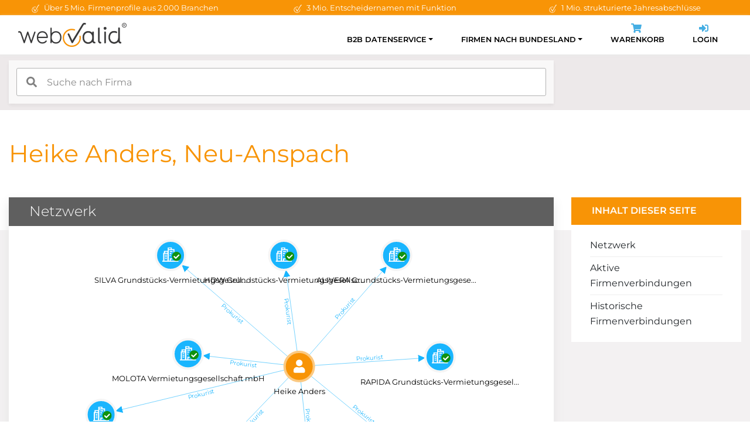

--- FILE ---
content_type: text/html; charset=utf-8
request_url: https://www.webvalid.de/profiles/get-network/
body_size: 508
content:
{"code":200,"data":{"nodes":[{"layer":1,"parent_id":[],"id":3813389,"wvid":null,"pid":null,"firstname":"Heike","lastname":"Anders","name":null,"label":"person","status":"active","url":"Heike+Anders,+Neu-Anspach\/s3yxca","is_root":true,"is_passive":false},{"layer":2,"parent_id":[3813389],"id":9287907,"wvid":null,"pid":null,"firstname":null,"lastname":null,"name":"RECURSA Grundst\u00fccks-Vermietungsgesellschaft mbH","label":"company","status":"active","url":"RECURSA+Grundst%C3%BCcks-Vermietungsgesellschaft+mbH,+D%C3%BCsseldorf\/HRB+46326","is_root":false,"is_passive":false},{"layer":2,"parent_id":[3813389],"id":7018293,"wvid":null,"pid":null,"firstname":null,"lastname":null,"name":"HDW Grundst\u00fccks-Vermietungsgesellschaft mbH","label":"company","status":"active","url":"HDW+Grundst%C3%BCcks-Vermietungsgesellschaft+mbH,+D%C3%BCsseldorf\/HRB+58679","is_root":false,"is_passive":false},{"layer":2,"parent_id":[3813389],"id":9165642,"wvid":null,"pid":null,"firstname":null,"lastname":null,"name":"ACARINA Beteiligungsgesellschaft mbH","label":"company","status":"active","url":"ACARINA+Beteiligungsgesellschaft+mbH,+D%C3%BCsseldorf\/HRB+51330","is_root":false,"is_passive":false},{"layer":2,"parent_id":[3813389],"id":9287975,"wvid":null,"pid":null,"firstname":null,"lastname":null,"name":"MOLOTA Vermietungsgesellschaft mbH","label":"company","status":"active","url":"MOLOTA+Vermietungsgesellschaft+mbH,+D%C3%BCsseldorf\/HRB+48340","is_root":false,"is_passive":false},{"layer":2,"parent_id":[3813389],"id":6406996,"wvid":null,"pid":null,"firstname":null,"lastname":null,"name":"ALIVERA Grundst\u00fccks-Vermietungsgesellschaft mbH","label":"company","status":"active","url":"ALIVERA+Grundst%C3%BCcks-Vermietungsgesellschaft+mbH,+D%C3%BCsseldorf\/HRB+51317","is_root":false,"is_passive":false},{"layer":2,"parent_id":[3813389],"id":7017971,"wvid":null,"pid":null,"firstname":null,"lastname":null,"name":"ACONITA Grundst\u00fccks-Vermietungsgesellschaft mbH","label":"company","status":"active","url":"ACONITA+Grundst%C3%BCcks-Vermietungsgesellschaft+mbH,+D%C3%BCsseldorf\/HRB+47527","is_root":false,"is_passive":false},{"layer":2,"parent_id":[3813389],"id":9288081,"wvid":null,"pid":null,"firstname":null,"lastname":null,"name":"SILVA Grundst\u00fccks-Vermietungsgesellschaft mbH","label":"company","status":"active","url":"SILVA+Grundst%C3%BCcks-Vermietungsgesellschaft+mbH,+Frankfurt\/HRB+51440","is_root":false,"is_passive":false},{"layer":2,"parent_id":[3813389],"id":9165575,"wvid":null,"pid":null,"firstname":null,"lastname":null,"name":"RAPIDA Grundst\u00fccks-Vermietungsgesellschaft mbH","label":"company","status":"active","url":"RAPIDA+Grundst%C3%BCcks-Vermietungsgesellschaft+mbH,+D%C3%BCsseldorf\/HRB+14571","is_root":false,"is_passive":false},{"layer":2,"parent_id":[3813389],"id":9288149,"wvid":null,"pid":null,"firstname":null,"lastname":null,"name":"quatron Grundst\u00fccks-Vermietungsgesellschaft mbH","label":"company","status":"active","url":"quatron+Grundst%C3%BCcks-Vermietungsgesellschaft+mbH,+D%C3%BCsseldorf\/HRB+52890","is_root":false,"is_passive":false}],"links":[{"source":3813389,"target":9287907,"type":"Prokurist","relation":"active"},{"source":3813389,"target":7018293,"type":"Prokurist","relation":"active"},{"source":3813389,"target":9165642,"type":"Prokurist","relation":"active"},{"source":3813389,"target":9287975,"type":"Prokurist","relation":"active"},{"source":3813389,"target":6406996,"type":"Prokurist","relation":"active"},{"source":3813389,"target":7017971,"type":"Prokurist","relation":"active"},{"source":3813389,"target":9288081,"type":"Prokurist","relation":"active"},{"source":3813389,"target":9165575,"type":"Prokurist","relation":"active"},{"source":3813389,"target":9288149,"type":"Prokurist","relation":"active"}]}}

--- FILE ---
content_type: image/svg+xml
request_url: https://www.webvalid.de/img/profiles/person.svg
body_size: 396
content:
<?xml version="1.0" encoding="utf-8"?>
<!-- Generator: Adobe Illustrator 22.0.1, SVG Export Plug-In . SVG Version: 6.00 Build 0)  -->
<svg version="1.1" id="Ebene_1" focusable="false" xmlns="http://www.w3.org/2000/svg" xmlns:xlink="http://www.w3.org/1999/xlink"
	 x="0px" y="0px" viewBox="0 0 448 512" style="enable-background:new 0 0 448 512;" xml:space="preserve">
<style type="text/css">
	.st0{fill:#FFFFFF;}
</style>
<path class="st0" d="M224,264.6c49.5,0,89.6-40.1,89.6-89.6S273.5,85.4,224,85.4s-89.6,40.1-89.6,89.6S174.5,264.6,224,264.6z
	 M286.7,287H275c-15.5,7.1-32.8,11.2-51,11.2s-35.4-4.1-51-11.2h-11.7c-51.9,0-94.1,42.1-94.1,94.1v29.1c0,18.6,15.1,33.6,33.6,33.6
	h246.4c18.6,0,33.6-15.1,33.6-33.6v-29.1C380.8,329.2,338.7,287,286.7,287z"/>
</svg>
